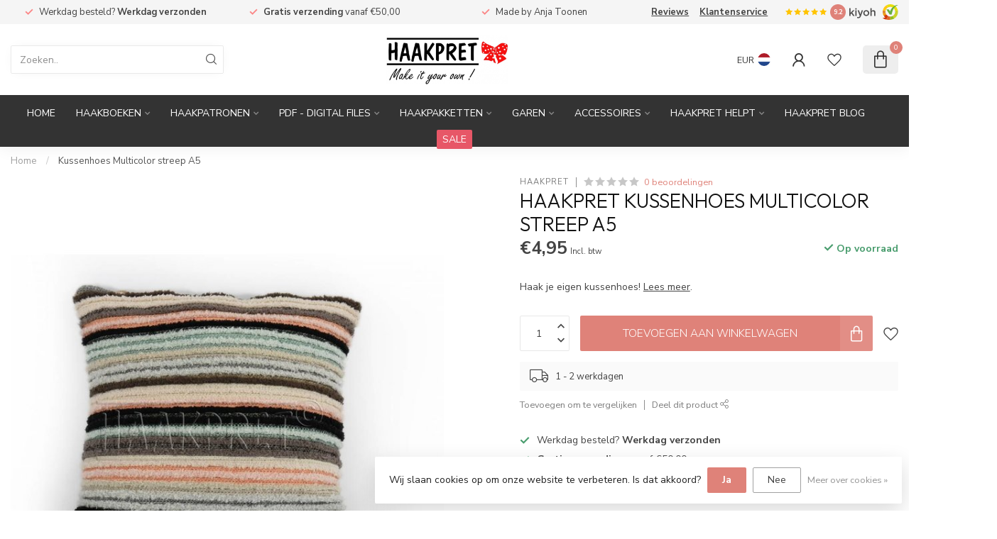

--- FILE ---
content_type: text/javascript;charset=utf-8
request_url: https://www.haakpret.nl/nl/services/stats/pageview.js?product=91484480&hash=06f8
body_size: -413
content:
// SEOshop 01-02-2026 08:36:48